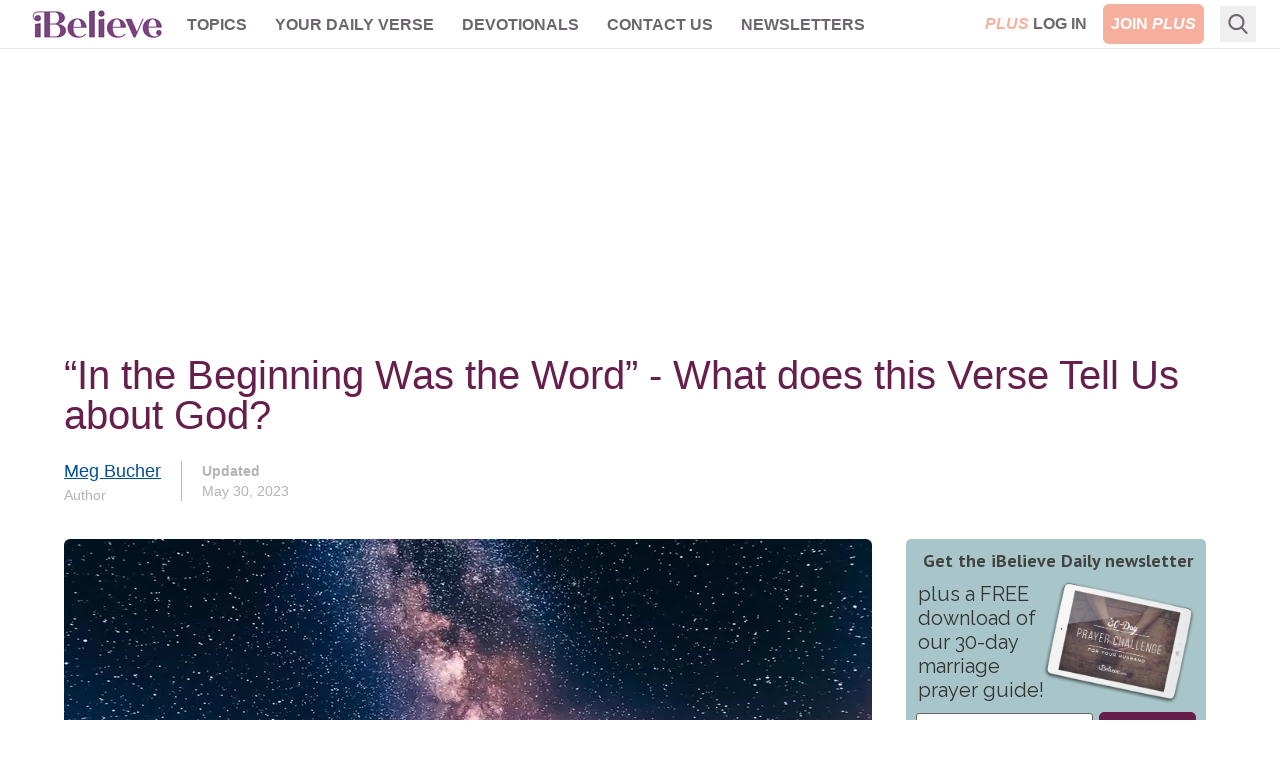

--- FILE ---
content_type: text/html; charset=utf-8
request_url: https://www.ibelieve.com/christian-living/in-the-beginning-was-the-word.html
body_size: 17309
content:
<!DOCTYPE html>
<html lang="en">
<head>
    <meta charset="utf-8"/>
    <meta name="viewport" content="width=device-width, initial-scale=1.0"/>
    <meta name="robots" content="max-image-preview:large">
    <link rel="icon" type="image/png" href="/favicon.png">

    
    
    
            <link rel="preload" as="image" type="image/webp" href="https://i.swncdn.com/media/400w/cms/IB/67465-denis-degioanni-510596-unsplash-1.1200w.tn.webp" media="(max-width: 767px)" fetchpriority="high">
        <link rel="preload" as="image" type="image/webp" href="https://i.swncdn.com/media/808w/cms/IB/67465-denis-degioanni-510596-unsplash-1.1200w.tn.webp" media="(min-width: 768px)" fetchpriority="high">




    
<!-- DNS Prefetch (lightweight and safe) -->
<link rel="dns-prefetch" href="https://www.googletagmanager.com">
<link rel="dns-prefetch" href="https://www.google-analytics.com">
<link rel="dns-prefetch" href="https://js.pelcro.com">
<link rel="dns-prefetch" href="https://media.swncdn.com">
<link rel="dns-prefetch" href="https://i.swncdn.com">
<link rel="dns-prefetch" href="https://fonts.gstatic.com">
<link rel="dns-prefetch" href="https://s2.adform.net">
<link rel="dns-prefetch" href="https://www.googletagservices.com">
<link rel="dns-prefetch" href="https://prebid.adnxs.com">
<link rel="dns-prefetch" href="https://pagead2.googlesyndication.com">
<link rel="dns-prefetch" href="https://securepubads.g.doubleclick.net">
<link rel="dns-prefetch" href="https://ad.doubleclick.net">
<link rel="dns-prefetch" href="https://c.amazon-adsystem.com">

<!-- Preconnect (establish full connection early) -->
<link rel="preconnect" href="https://www.googletagmanager.com" crossorigin>
<link rel="preconnect" href="https://www.google-analytics.com" crossorigin>
<link rel="preconnect" href="https://js.pelcro.com" crossorigin>
<link rel="preconnect" href="https://media.swncdn.com" crossorigin>
<link rel="preconnect" href="https://i.swncdn.com" crossorigin>
<link rel="preconnect" href="https://fonts.gstatic.com" crossorigin>
<link rel="preconnect" href="https://s2.adform.net" crossorigin>
<link rel="preconnect" href="https://www.googletagservices.com" crossorigin>
<link rel="preconnect" href="https://prebid.adnxs.com" crossorigin>
<link rel="preconnect" href="https://pagead2.googlesyndication.com" crossorigin>
<link rel="preconnect" href="https://securepubads.g.doubleclick.net" crossorigin>
<link rel="preconnect" href="https://ad.doubleclick.net" crossorigin>
<link rel="preconnect" href="https://c.amazon-adsystem.com" crossorigin>

<!-- Preload (Critical resources to fetch ASAP) -->
<link rel="preload" as="script" href="https://www.googletagmanager.com/gtag/js?id=G-8BHZKB8W5T" fetchpriority="low">
<link rel="preload" as="script" href="https://securepubads.g.doubleclick.net/tag/js/gpt.js" fetchpriority="low">
<link rel="preload" as="script" href="https://media.swncdn.com/js/prebid/script.js" fetchpriority="low">
<link rel="preload" as="script" href="https://media.swncdn.com/salemads/ibelieve/advscript.js" fetchpriority="low">
<link rel="preload" as="script" href="/js/main.bundle.js?v=hXW9JHKSKDBBWvYFLX_UMIqYIcvw7J6BSBJbkStdY_E" fetchpriority="low">
<link rel="preload" as="script" href="https://js.pelcro.com/sdk/main.min.js" fetchpriority="low">
<link rel="preload" as="script" href="//b-code.liadm.com/a-06ut.min.js" fetchpriority="low">
    
<style>
    [x-cloak] { display: none !important; }
    #pelcro-view-dashboard #saved-items { display: none; }
</style>

<link href="/css/main.bundle.css?v=20260119-0841AM-3" rel="preload" as="style" />
<link href="/css/main.bundle.css?v=20260119-0841AM-3" rel="stylesheet" />



    <title>&#x201C;In the Beginning Was the Word&#x201D; - John 1:1 Meaning Explained | iBelieve.com</title>
    <meta name="description" content="&#x201C;In the beginning was the Word, and the Word was with God, and the Word was God.&#x201D; (John 1:1) From the beginning, God planned to renew and restore us through His Word, Jesus. John&#x2019;s words show us that Jesus was with God in the beginning. He is God, one with God, and the life He came to live on this earth was a part of a glorious plan from the beginning."/>
        <meta name="p:domain_verify" content="1b7a9a7bffa69db7a7ceb532b6d3c591">
    <meta property="fb:admins" content="696121494" />
    <meta property="fb:app_id" content="271248429564685" />
    <meta property="fb:pages" content="387900014611608" />
    <meta property="og:site_name" content="iBelieve.com" />
    <meta property="og:title" content="&#x201C;In the Beginning Was the Word&#x201D; - John 1:1 Meaning Explained" />
    <meta property="og:description" content="&#x201C;In the beginning was the Word, and the Word was with God, and the Word was God.&#x201D; (John 1:1) From the beginning, God planned to renew and restore us through His Word, Jesus. John&#x2019;s words show us that Jesus was with God in the beginning. He is God, one with God, and the life He came to live on this earth was a part of a glorious plan from the beginning." />
        <meta property="og:url" content="https://www.ibelieve.com/christian-living/in-the-beginning-was-the-word.html" />
        <link rel="canonical" href="https://www.ibelieve.com/christian-living/in-the-beginning-was-the-word.html" />
        <link rel="alternate" type="application/rss+xml" href="https://www.ibelieve.com/christian-living/rss/" />
        <meta property="og:image" content="https://media.swncdn.com/cms/IB/67465-denis-degioanni-510596-unsplash-1.1200w.tn.jpg"/>
        <meta name="twitter:card" content="summary_large_image">
        <meta name="twitter:site" content="@iBelievecom">
        <meta name="twitter:title" content="&#x201C;In the Beginning Was the Word&#x201D; - John 1:1 Meaning Explained">
        <meta name="twitter:description" content="&#x201C;In the beginning was the Word, and the Word was with God, and the Word was God.&#x201D; (John 1:1) From the beginning, God planned to renew and restore us through His Word, Jesus. John&#x2019;s words show us that Jesus was with God in the beginning. He is God, one with God, and the life He came to live on this earth was a part of a glorious plan from the beginning.">
        <meta name="twitter:image" content="https://media.swncdn.com/cms/IB/67465-denis-degioanni-510596-unsplash-1.1200w.tn.jpg">            
            
<script type="application/ld+json">
{
  "@context": "http://schema.org",
  "@type": "Article",
  "mainEntityOfPage": {
    "type": "WebPage",
    "id": "https://www.ibelieve.com/christian-living/in-the-beginning-was-the-word.html"
  },
  "headline": "“In the Beginning Was the Word” - What does this Verse Tell Us about God? ",
  "articleSection": "Christian Living",
  "image": {
    "type": "ImageObject",
    "url": "https://media.swncdn.com/cms/IB/67465-denis-degioanni-510596-unsplash-1.1200w.tn.jpg"
  },
  "dateCreated": "2019-05-10T12:05:23.2800000",
  "datePublished": "2019-05-10T11:39:08.0000000",
  "dateModified": "2023-05-30T09:43:13.9830000",
  "author": {
    "type": "Person",
    "name": "Meg Bucher",
    "url": "https://www.ibelieve.com/author/meg-bucher/",
    "description": "Meg&nbsp;writes about everyday life within the love of Christ. She earned a Marketing/PR degree from Ashland University, and stepped out of the business world in 2008 to stay home and raise her two daughters …which led her to pursue her writing passion as a blogger, freelance writer, and author. A contributing writer for Salem Web Network since 2016, Meg is now thrilled to be a part of the editorial team at Salem Web Network. You can find her entire body of work on her Amazon Author Page.&nbsp;"
  },
  "publisher": {
    "type": "Organization",
    "name": "Salem Web Network",
    "url": "https://www.salemwebnetwork.com/",
    "logo": {
      "type": "ImageObject",
      "url": "https://salemnet.vo.llnwd.net/media/crosswalk/resource/areas/crosswalk/resources/images/logos/SWN_logo_blue_text.png",
      "width": 167,
      "height": 60
    },
    "sameAs": null
  },
  "description": "\r\n\tThe Bible is the story of God&rsquo;s plan to redeem His people. It reveals who He is and who we truly are in Him.\r\n\r\n\tThe whole of Scripture tells the story of Jesus Christ, the ultimate expression of God&rsquo;s love for us. When John refers to Jesus as &ldquo;the Word,&rdquo; he speaks of the Word that was made flesh, and came to live among us (John 1:14). This Word, manifested in the person of Jesus Christ, is the fulfillment of the covenant God made with His people, giving them and all who believe the promise of life with Him.\r\n\r\n\tGod is not a God of coincidence or chaos, and Jesus was no coincidence. John&rsquo;s words show us that Jesus was with God in the beginning. He is God, one with God, and the life He came to live on this earth was a part of a glorious plan from the beginning.",
  "articleBody": "“In the beginning was the Word, and the Word was with God, and the Word was God.”&nbsp;(John 1:1) &nbsp;The Bible is the story of God’s plan to redeem His people. It reveals who He is and who we truly are in Him.The whole of Scripture tells the story of Jesus Christ, the ultimate expression of God’s love for us. When John refers to Jesus as “the Word,” he speaks of the Word that was made flesh, and came to live among us (John 1:14). This Word, manifested in the person of Jesus Christ, is the fulfillment of the covenant God made with His people, giving them and all who believe the promise of life with Him.God is not a God of coincidence or chaos, and Jesus was no coincidence. John’s words show us that Jesus was with God in the beginning. He is God, one with God, and the life He came to live on this earth was a part of a glorious plan from the beginning.What Was The \\\"The Beginning\\\"?The Greek word John used here means “the first to do something, to begin.” This teaches us that God is the great initiator of all we know. As the Creator of the World, God was there in the beginning, making a way for us.“Then He poured water into a basin and began to wash the disciples’ feet and to wipe them with the towel that was wrapped around Him.”&nbsp;(John 13:5)Another understanding of the Greek origin of the word ‘beginning’ is “to be chief, to lead, or to rule.” Jesus flipped preconceived notions of leadership when He, the teacher, knelt to wash His followers’ feet. The daily accumulation of dust on the soles of our feet is rinsed and removed by the tender care of Christ. From the beginning, God planned to renew and restore us through His Word, Jesus. The most important cleansing, the war for our souls, required a spotless sacrifice.Jesus Christ alone lived a spotless, sinless life. To be lifted high by the Father, He bent low. John the Baptist humbly baptized the one he had been preparing the way for! Jesus led with an assertive humility, confident in who He was.From the beginning, God went before us. He aims to gather each precious sheep, shepherding us home to heaven—a path we could never pave for ourselves.What was \\\"The Word\\\"? (and how was it \\\"with God\\\"?)“For the LORD God is a sun and shield…”&nbsp;(Psalm 84:11a)God spoke the world into existence. “Let there be light” was His first command (Genesis 1:3). It separated light from darkness.“Philosophers employed logos, or ‘word,’ for the divine reason that orders the universe” (NIV Cultural Backgrounds Study Bible).Jesus is the light of the world (John 8:12), forever removed from the shadows. &nbsp; &nbsp; &nbsp;&nbsp;The Greek translation of ‘word’ is logos, meaning word, message, or report. “According to John, this logos was in the beginning, was with God, and was God himself” (Mounce’s Complete Expository Dictionary).The Spirit of God hovered over the waters (Genesis 1:2), and “the Word was with God”(John 1:1). The triune God, from the very beginning, was present at Creation. The NIV Study Bible Notes say this of Genesis 1:1-6: “God’s ‘separating’ and ‘gathering’ on days 1-3 gave form, and his ‘making’ and ‘filling’ on days 4-6 removed the emptiness.”He who made us fills us, removing our emptiness through salvation in Christ. Every note of creation reflects God’s love for us.Jesus, the ultimate expression of that love, is evident from the very beginning. Matthew Henry’s Commentary states that “The plainest reason why the Son of God is called the Word, seems to be, that as our words explain our minds to others, so was the Son of God sent in order to reveal his Father’s mind to the world.”“Light is necessary for making God’s creative works visible and life possible.”(NIV Study Bible Notes, Genesis 1:3)“Light has come into the world.”&nbsp;(John 3:19)Jesus, the Word, illuminates the Truth of Scripture, by which we learn the character of God. Jesus, Himself, said, “I am the light of the world. Whoever follows me will never walk in darkness, but will have the light of life”&nbsp;(John 8:12). The Holy Spirit, available to us through Jesus’ death on the cross, allows a brightened perspective, enlightened by the Word of God—Jesus.“For God, who said, ‘Let light shine out of the darkness,’ has shone in our hearts to give the light of knowledge of the glory of God in the face of Jesus Christ.”&nbsp;(2 Corinthians 4:6) Through us, the light of life shines to others! We stand out, shine bright, and illuminate. Each life is purposed for work in the furthering of the gospel. The gifts written on our hearts by the Word bring God’s love and light to the world. All we are and all we do is to honor Him.\\\"The Word was God\\\"“He is before all things, and in Him all things hold together.”&nbsp;(Colossians 1:17)God is omnipotent and sovereign, two characteristics addressed in the cross-reference in John 1:1. The Word, Logos, Jesus Christ, is before all things and holds all things together. The Son of God is the fulfillment of God’s covenant with His people:“For this is the covenant that I will make with the house of Israel after those days, declares the Lord: I will put my law within them, and I will write it on their hearts. And I will be their God, and they shall be by people. And no longer shall each one teach his neighbor and his brother, saying ‘Know the Lord,’ for they shall all know me, from the least of them to the greatest, declares the LORD. For I will forgive their iniquity, and I will remember their sin no more.”&nbsp;(Jeremiah 31:33-34)The law within us, written on our hearts, is the Word of God—Jesus Christ. By Him, through the Holy Spirit who dwells in us from salvation, we interpret God’s law. Through our Christ-centered lives, the Great Commission to spread the gospel truth (Matthew 28:16-20) illuminates the world. The Word is before all things, holding all things together.John 1:1 powerfully inaugurates John’s eyewitness and Holy Spirit-inspired account of Christ’s life. “In the beginning”&nbsp;is “a deliberate echo of Genesis 1:1 to link God’s action on behalf of the world through Jesus Christ with his first work, the creation of the world” (NIV Study Bible Notes).John’s testimony is especially tender, because of his friendship with Christ. He was the only one left at the foot of the cross with Mary and Christ’s best friend on this earth. John’s kinship with the one, triune God seeped into his bones and leapt out of his heart. Though omnipotent and sovereign, our God is a personal God.In the words of John Piper, “Christ was not made. That is what it means to be God. And the Word was God.”“Megs” writes about everyday life within the love of Christ. She stepped out of her comfort zone, and her Marketing career, to obey God’s call to stay home and be “Mom” in 2011. From that step of obedience her blog,&nbsp;Sunny&amp;80, was born, a way to retain the funny everyday moments of motherhood. Meg is also a freelance writer and author of Friends with Everyone.&nbsp;She loves teaching God’s Word and leading her Monday morning Bible study, being a mom, distance running, and photography. Meg resides in Northern Ohio with her husband, two daughters, and Golden-Doodle—all avid Cleveland Browns fans.&nbsp;This article is part of our larger resource library of popular Bible verse phrases and quotes.&nbsp;We want to provide easy to read articles that answer your questions about the meaning, origin and history of specific verses within Scripture context. It is our hope that these will help you better understand the meaning and purpose of God's Word in relation to your life today.\\\"Be Still and Know that I Am God\\\"\\\"Pray Without Ceasing\\\"&nbsp;\\\"Fearfully and Wonderfully Made\\\"\\\"Faith Without Works is Dead\\\"\\\"Trust in the Lord with All Your Heart\\\"\\\"All Things Work Together for Good\\\"\\\"Be Strong and Courageous\\\"&nbsp;Photo Credit: Unsplash/Denis Degioanni"
}
</script>


            <meta property="article:tag" content="premium">   


<script>
    window.swn_pgi = { af: false, sl: 'none' }
</script>

    
    


</head>
<body class="font-helveticaNeue relative">
<div id="fb-root"></div>

<header class="sticky top-0 z-[99999]">
    
<style>
    #alert-container:empty {
        display: none;
    }
</style>
<script async src="https://media.swncdn.com/alerts/dist/main.js?v=1" id="alertbar-script"></script>
<div id="alert-container" class="justify-center content-center text-center text-white text-base md:text-xl py-2 px-2 md:px-0" rel="noopener"></div>
<script>
    const script = document.getElementById('alertbar-script');
    script.addEventListener('load', function() {
        if (window.AlertBar && typeof window.AlertBar.display === 'function') {
            window.AlertBar.display(false, "#alert-container");
          
            // setTimeout(() => {
            //     var sidebar = document.getElementById('sidebar');
            //     var alertContainer = document.getElementById('alert-container');
            //     if(sidebar && alertContainer.children.length > 0){
            //         sidebar.classList.add('sidebar-lg');
            //         sidebar.classList.remove('sidebar');
            //     }
            // }, 2000);    
        }
    });
</script>

    
<nav class="bg-white w-full border-b border-ibgray" x-data="{ showMobile: false }" x-cloak>
  <div class="mx-auto px-2 sm:px-6">
    <div class="relative flex items-center justify-between h-12 font-helveticaNeue">
      <div class="absolute inset-y-0 left-0 flex items-center lg:hidden">
        <!-- Mobile menu button-->
        <button type="button" class="inline-flex items-center justify-center p-2 rounded-md text-ibgray-800 hover:text-white hover:bg-ibrose-900 focus:outline-none focus:ring-2 focus:ring-inset focus:ring-white" aria-controls="mobile-menu" aria-expanded="false"
            @click="showMobile = !showMobile" @keydown.escape="showMobile = false" @click.away="showMobile = false">
          <span class="sr-only">Open main menu</span>          
          <svg class="block h-6 w-6" xmlns="https://www.w3.org/2000/svg" fill="none" viewBox="0 0 24 24" stroke="currentColor" aria-hidden="true">
            <path stroke-linecap="round" stroke-linejoin="round" stroke-width="2" d="M4 6h16M4 12h16M4 18h16" />
          </svg>          
          <svg class="hidden h-6 w-6" xmlns="https://www.w3.org/2000/svg" fill="none" viewBox="0 0 24 24" stroke="currentColor" aria-hidden="true">
            <path stroke-linecap="round" stroke-linejoin="round" stroke-width="2" d="M6 18L18 6M6 6l12 12" />
          </svg>
        </button>
      </div>
      <div class="flex-1 flex items-center justify-center lg:items-stretch lg:justify-start">
          <!-- Logo -->
        <div class="flex-shrink-0 flex items-center">
          <a class="no-underline hover:no-underline" href="https://www.ibelieve.com/" title="iBelieve.com">
              <picture><source srcset="https://i.swncdn.com/media/147w/ibelieve/logos/logo.webp" type="image/webp"><img src="https://i.swncdn.com/media/147w/ibelieve/logos/logo.png" width="147" height="48" onerror="this.onerror = null;this.parentNode.children[0].srcset = this.parentNode.children[1].srcset = this.src;" class="block h-auto w-[147px]" alt="iBelieve.com"></picture>              
          </a>          
        </div>        

        <!-- Main menu -->
        <div class="hidden lg:block sm:ml-6 lg:ml-2">
          <div class="flex space-x-3 flex-wrap justify-center content-center h-12">

                        <div class="relative" x-data="{ isOpen: false }">
                            
                            <a href="#" class="text-ibgray-800 hover:bg-ibrose-900 hover:text-white p-2 rounded-md text-xs lg:text-base uppercase font-bold"                                 
                                @click.prevent="isOpen = !isOpen" @keydown.escape="isOpen = false" @click.away="isOpen = false">Topics</a>
                            
                            <div x-show="isOpen"
                                class="hidden origin-top-left absolute left-0 mt-2 w-48 rounded-md shadow-lg py-1 bg-white ring-1 ring-black ring-opacity-5 focus:outline-none z-50"
                                :class="{ 'sm:block': isOpen }"> 
                                        <a href="/christian-living/" class="block px-4 py-2 text-lg text-gray-700 hover:bg-ibrose-900 hover:text-white" @click="isOpen = false">Christian Living</a>
                                        <a href="/video/" class="block px-4 py-2 text-lg text-gray-700 hover:bg-ibrose-900 hover:text-white" @click="isOpen = false">Video</a>
                                        <a href="/featured-plus-pdfs/" class="block px-4 py-2 text-lg text-gray-700 hover:bg-ibrose-900 hover:text-white" @click="isOpen = false">Printables</a>
                                        <a href="https://www.ibelieve.com/church-theology/" class="block px-4 py-2 text-lg text-gray-700 hover:bg-ibrose-900 hover:text-white" @click="isOpen = false">Church &amp; Theology</a>
                                        <a href="/relationships/" class="block px-4 py-2 text-lg text-gray-700 hover:bg-ibrose-900 hover:text-white" @click="isOpen = false">Relationships</a>
                                        <a href="/motherhood/" class="block px-4 py-2 text-lg text-gray-700 hover:bg-ibrose-900 hover:text-white" @click="isOpen = false">Motherhood</a>
                                        <a href="/career-calling/" class="block px-4 py-2 text-lg text-gray-700 hover:bg-ibrose-900 hover:text-white" @click="isOpen = false">Career &amp; Calling</a>
                                        <a href="/health-beauty/" class="block px-4 py-2 text-lg text-gray-700 hover:bg-ibrose-900 hover:text-white" @click="isOpen = false">Health &amp; Beauty</a>
                                        <a href="/food-home/" class="block px-4 py-2 text-lg text-gray-700 hover:bg-ibrose-900 hover:text-white" @click="isOpen = false">Food &amp; Home</a>
                                        <a href="/holidays/" class="block px-4 py-2 text-lg text-gray-700 hover:bg-ibrose-900 hover:text-white" @click="isOpen = false">Holidays</a>
                                        <a href="/slideshows/" class="block px-4 py-2 text-lg text-gray-700 hover:bg-ibrose-900 hover:text-white" @click="isOpen = false">Slideshows</a>
                            </div>                            
                        </div>
                        <div class="relative">
                            <a href="/your-daily-verse/" class="text-ibgray-800 hover:bg-ibrose-900 hover:text-white p-2 rounded-md text-xs lg:text-base uppercase font-bold">Your Daily Verse</a>
                        </div>
                        <div class="relative">
                            <a href="/devotionals/" class="text-ibgray-800 hover:bg-ibrose-900 hover:text-white p-2 rounded-md text-xs lg:text-base uppercase font-bold">Devotionals</a>
                        </div>
                        <div class="relative" x-data="{ isOpen: false }">
                            
                            <a href="#" class="text-ibgray-800 hover:bg-ibrose-900 hover:text-white p-2 rounded-md text-xs lg:text-base uppercase font-bold"                                 
                                @click.prevent="isOpen = !isOpen" @keydown.escape="isOpen = false" @click.away="isOpen = false">Contact Us</a>
                            
                            <div x-show="isOpen"
                                class="hidden origin-top-left absolute left-0 mt-2 w-48 rounded-md shadow-lg py-1 bg-white ring-1 ring-black ring-opacity-5 focus:outline-none z-50"
                                :class="{ 'sm:block': isOpen }"> 
                                        <a href="/about-ibelieve.html" class="block px-4 py-2 text-lg text-gray-700 hover:bg-ibrose-900 hover:text-white" @click="isOpen = false">About Us</a>
                                        <a href="/write-for-us.html" class="block px-4 py-2 text-lg text-gray-700 hover:bg-ibrose-900 hover:text-white" @click="isOpen = false">Write for Us</a>
                                        <a href="/contact-us.html" class="block px-4 py-2 text-lg text-gray-700 hover:bg-ibrose-900 hover:text-white" @click="isOpen = false">Help</a>
                            </div>                            
                        </div>
                        <div class="relative">
                            <a href="/newsletters/" class="text-ibgray-800 hover:bg-ibrose-900 hover:text-white p-2 rounded-md text-xs lg:text-base uppercase font-bold">Newsletters</a>
                        </div>
                
          </div>
        </div>
      </div>      

      <!-- Mobile Plus -->
      <div class="md:hidden">
        <a class="btn-plus bg-ibrose-900 text-white px-3 py-2 rounded-md text-[16px] uppercase italic font-black font-futuraPT" title="Plus" href="https://www.ibelieve.com/subscribe/?utm_source=nav&amp;utm_medium=pluslink&amp;utm_campaign=joinplus" data-google-interstitial="false">Plus</a>
      </div>
      
      <!-- Membership -->
      <div class="hidden md:block absolute inset-y-0 right-0 flex items-center pr-2 sm:static sm:inset-auto sm:ml-6 sm:pr-0">          

                <div class="flex space-x-2">
                    <a class="plus-login hidden text-base lg:block p-2 text-center" href="https://www.ibelieve.com/login/" data-google-interstitial="false"> 
                        <span class="italic text-ibrose-900 font-black font-futuraPT">PLUS</span>
                        <span class="font-bold text-ibgray-800 uppercase">Log In</span>
                    </a>
                    <a class="plus-join rounded-md bg-ibrose-900 text-white text-base p-2 text-center" href="https://www.ibelieve.com/subscribe/?utm_source=nav&amp;utm_medium=pluslink&amp;utm_campaign=joinplus" data-google-interstitial="false">
                        <span class="font-bold hidden lg:inline-block">JOIN</span>
                        <span class="italic font-black font-futuraPT">PLUS</span>
                    </a>                    
                </div>
        
      </div>
      <!--Search -->
        <div class="flex relative ml-2" x-data="{ isOpen: false }" x-cloak>
            <div class="hidden lg:block flex relative ml-2" x-data="{ searchQuery: '', isOpen: false }" x-cloak>
    <!-- Search icon -->
    <button type="button" class="p-2" aria-label="Search" @click="isOpen = !isOpen" @keydown.escape="isOpen = false">
        <svg class="text-ibgray-800 h-5 w-5 fill-current" xmlns="https://www.w3.org/2000/svg"
                xmlns:xlink="https://www.w3.org/1999/xlink" x="0px" y="0px" viewBox="0 0 56.966 56.966">
            <path d="M55.146,51.887L41.588,37.786c3.486-4.144,5.396-9.358,5.396-14.786c0-12.682-10.318-23-23-23s-23,10.318-23,23  s10.318,23,23,23c4.761,0,9.298-1.436,13.177-4.162l13.661,14.208c0.571,0.593,1.339,0.92,2.162,0.92  c0.779,0,1.518-0.297,2.079-0.837C56.255,54.982,56.293,53.08,55.146,51.887z M23.984,6c9.374,0,17,7.626,17,17s-7.626,17-17,17  s-17-7.626-17-17S14.61,6,23.984,6z"/>
        </svg>
    </button>

    <form x-show="isOpen" action="https://www.ibelieve.com/search/" method="get" id="desktop-search-form" class="hidden origin-top-right absolute right-10 -top-1.5" :class="{ 'md:block': isOpen }">  
        <!-- Desktop search box -->
        <div class="items-center md:block w-80 rounded-md shadow-lg bg-white ring-1 ring-black ring-opacity-5 focus:outline-none">
            <div class="flex items-center flex-1 px-2 space-x-2">
                <!-- Search icon -->
                <button type="submit" class="mx-1" aria-label="Search">
                    <svg class="text-ibgray-200 h-5 w-5 fill-current" xmlns="https://www.w3.org/2000/svg"
                         xmlns:xlink="https://www.w3.org/1999/xlink" x="0px" y="0px" viewBox="0 0 56.966 56.966">
                        <path d="M55.146,51.887L41.588,37.786c3.486-4.144,5.396-9.358,5.396-14.786c0-12.682-10.318-23-23-23s-23,10.318-23,23  s10.318,23,23,23c4.761,0,9.298-1.436,13.177-4.162l13.661,14.208c0.571,0.593,1.339,0.92,2.162,0.92  c0.779,0,1.518-0.297,2.079-0.837C56.255,54.982,56.293,53.08,55.146,51.887z M23.984,6c9.374,0,17,7.626,17,17s-7.626,17-17,17  s-17-7.626-17-17S14.61,6,23.984,6z"/>
                    </svg>
                </button>
                <input type="text" name="q" placeholder="Search..." x-model="searchQuery"
                    class="w-11/12 py-3 bg-transparent placeholder-gray-900 text-ibgray-200 text-base rounded-md focus:outline-none" />
            </div>
        </div>
    </form>
</div>
        </div>
    </div>
  </div>

  <!-- Mobile menu, show/hide based on menu state. -->
  <div x-show="showMobile" class="lg:hidden" id="mobile-menu">
    <div class="px-2 pt-2 pb-3 space-y-1">     
            <div class="flex space-x-2 justify-center content-center">
                <a class="plus-login w-1/3 md:w-1/4 text-sm p-2 text-center" href="https://www.ibelieve.com/login/" data-google-interstitial="false">
                    <span class="italic text-ibrose-900 font-black text-[15px] font-futuraPT">PLUS</span>
                    <span class="font-bold text-ibgray-800 uppercase">Log In</span>
                </a>
                <a class="plus-join w-1/3 md:w-1/4 rounded-md bg-ibrose-900 text-white text-sm p-2 text-center" href="https://www.ibelieve.com/subscribe/?campaign_key=nav_joinplus" data-google-interstitial="false">
                    <span class="font-bold">JOIN</span>
                    <span class="italic font-black text-[15px] font-futuraPT">PLUS</span>
                </a>                    
            </div>

        <div class="grid grid-cols-2">

                        <a href="/christian-living/" class="col-span-1 text-ibgray-800 hover:bg-ibrose-900 hover:text-white block p-2 rounded-md text-base font-medium">Christian Living</a>
                        <a href="/video/" class="col-span-1 text-ibgray-800 hover:bg-ibrose-900 hover:text-white block p-2 rounded-md text-base font-medium">Video</a>
                        <a href="/featured-plus-pdfs/" class="col-span-1 text-ibgray-800 hover:bg-ibrose-900 hover:text-white block p-2 rounded-md text-base font-medium">Printables</a>
                        <a href="https://www.ibelieve.com/church-theology/" class="col-span-1 text-ibgray-800 hover:bg-ibrose-900 hover:text-white block p-2 rounded-md text-base font-medium">Church &amp; Theology</a>
                        <a href="/relationships/" class="col-span-1 text-ibgray-800 hover:bg-ibrose-900 hover:text-white block p-2 rounded-md text-base font-medium">Relationships</a>
                        <a href="/motherhood/" class="col-span-1 text-ibgray-800 hover:bg-ibrose-900 hover:text-white block p-2 rounded-md text-base font-medium">Motherhood</a>
                        <a href="/career-calling/" class="col-span-1 text-ibgray-800 hover:bg-ibrose-900 hover:text-white block p-2 rounded-md text-base font-medium">Career &amp; Calling</a>
                        <a href="/health-beauty/" class="col-span-1 text-ibgray-800 hover:bg-ibrose-900 hover:text-white block p-2 rounded-md text-base font-medium">Health &amp; Beauty</a>
                        <a href="/food-home/" class="col-span-1 text-ibgray-800 hover:bg-ibrose-900 hover:text-white block p-2 rounded-md text-base font-medium">Food &amp; Home</a>
                        <a href="/holidays/" class="col-span-1 text-ibgray-800 hover:bg-ibrose-900 hover:text-white block p-2 rounded-md text-base font-medium">Holidays</a>
                        <a href="/slideshows/" class="col-span-1 text-ibgray-800 hover:bg-ibrose-900 hover:text-white block p-2 rounded-md text-base font-medium">Slideshows</a>
                    <a href="/your-daily-verse/" class="col-span-1 text-ibgray-800 hover:bg-ibrose-900 hover:text-white block p-2 rounded-md text-base font-medium">Your Daily Verse</a>
                    <a href="/devotionals/" class="col-span-1 text-ibgray-800 hover:bg-ibrose-900 hover:text-white block p-2 rounded-md text-base font-medium">Devotionals</a>
                        <a href="/about-ibelieve.html" class="col-span-1 text-ibgray-800 hover:bg-ibrose-900 hover:text-white block p-2 rounded-md text-base font-medium">About Us</a>
                        <a href="/write-for-us.html" class="col-span-1 text-ibgray-800 hover:bg-ibrose-900 hover:text-white block p-2 rounded-md text-base font-medium">Write for Us</a>
                        <a href="/contact-us.html" class="col-span-1 text-ibgray-800 hover:bg-ibrose-900 hover:text-white block p-2 rounded-md text-base font-medium">Help</a>
                    <a href="/newsletters/" class="col-span-1 text-ibgray-800 hover:bg-ibrose-900 hover:text-white block p-2 rounded-md text-base font-medium">Newsletters</a>
        
        </div>

    </div>
</div>
</nav> 
</header>
    

    <div class="container p-5 lg:px-0 md:py-7 pb-10 mx-auto max-w-6xl">
            <div class="flex flex-wrap justify-center content-center a-none a-d-250"><div id="desktop_header_varxvar-1"></div></div>        
            <div class="flex flex-wrap justify-center content-center a-none a-t-90"><div id="tablet_header_728x90-1"></div></div>        
                
        <div class="md:mt-7 bg-white">

                <div class="w-full mb-1 lg:mb-7">        
                    
	

    <h1 class="text-ibpurple text-3xl lg:text-[40px] leading-9 lg:leading-10 mb-4 ">“In the Beginning Was the Word” - What does this Verse Tell Us about God? </h1>
	

	
<div class="flex flex-row my-5 lg:my-0">
	<div class="">
		
	<div class="flex min-h-[60px]">		
			<div class="my-auto">
				<h2 class="text-ibgray-800 text-base lg:text-lg">
					<a class="underline" href="https://www.ibelieve.com/author/meg-bucher/" title="Meg Bucher">Meg Bucher</a>
				</h2>
				<span class="block text-ibgray-200 text-sm">Author</span>
			</div>
	</div>

	</div>
	<div class="ml-5 pl-5 text-sm text-ibgray-200 my-auto border-l border-ibgray-200">
		<span class="block font-bold">Updated</span>
		May 30, 2023
	</div>
</div>	

                </div>
            
            <div class="md:flex">
                <div class="w-full md:flex-1 md:pr-6 md:w-[calc(100%-320px)]">
                    



<article>	
	
	<div class="relative rounded-md overflow-hidden my-5 lg:mt-0 lg:mb-6">
        <picture><source srcset="https://i.swncdn.com/media/400w/cms/IB/67465-denis-degioanni-510596-unsplash-1.1200w.tn.webp" type="image/webp" media="(max-width: 767px)"><source srcset="https://i.swncdn.com/media/400w/cms/IB/67465-denis-degioanni-510596-unsplash-1.1200w.tn.jpg" type="image/jpeg" media="(max-width: 767px)"><source srcset="https://i.swncdn.com/media/808w/cms/IB/67465-denis-degioanni-510596-unsplash-1.1200w.tn.webp" type="image/webp"><img src="https://i.swncdn.com/media/808w/cms/IB/67465-denis-degioanni-510596-unsplash-1.1200w.tn.jpg" width="808" height="452" onerror="this.onerror = null;this.parentNode.children[0].srcset = this.parentNode.children[1].srcset = this.src;" class="w-full h-auto" alt="“In the Beginning Was the Word” - What does this Verse Tell Us about God? " fetchpriority="high"></picture>	  
	</div>
	

	<div class="flex">
		

		<div class="body text-ibgray-800 text-xl max-w-full">
			<h2 style="text-align: center;"><em>“In the beginning was the Word, and the Word was with God, and the Word was God.”&nbsp;</em>(<a href="https://www.biblestudytools.com/nas/john/1-1.html">John 1:1</a>) &nbsp;</h2><p>The Bible is the story of God’s plan to redeem His people. It reveals who He is and who we truly are in Him.</p><p>The whole of Scripture tells the story of Jesus Christ, the ultimate expression of God’s love for us. When John refers to Jesus as “the Word,” he speaks of the Word that was made flesh, and came to live among us (<a href="https://www.biblestudytools.com/john/1-14.html">John 1:14</a>). This Word, manifested in the person of Jesus Christ, is the fulfillment of the covenant God made with His people, giving them and all who believe the promise of life with Him.</p><div class="swn-mop-premium-promo my-5"></div><p>God is not a God of coincidence or chaos, and Jesus was no coincidence. John’s words show us that Jesus was with God in the beginning. He is God, one with God, and the life He came to live on this earth was a part of a glorious plan from the beginning.</p><div class="text-center inline-article w-[300px] min-h-[250px] mb-4 mx-auto"><div class="flex flex-wrap justify-center content-center a-none a-d-250"><div class="300x250_dynamic"></div></div><div class="flex flex-wrap justify-center content-center a-none a-t-250"><div class="tablet_300x250_dynamic"></div></div><div class="flex flex-wrap justify-center content-center a-none a-m-250"><div class="mobile_300x250_dynamic"></div></div></div><p><picture><source type="image/webp" media="(max-width: 768px)" srcset="https://i.swncdn.com/media/400w/cms/IB/Your-Daily-Verse/67463-nick-chung-1577679-unsplash-1.webp"><source type="image/webp" srcset="https://i.swncdn.com/media/650w/cms/IB/Your-Daily-Verse/67463-nick-chung-1577679-unsplash-1.webp"><source type="image/jpeg" media="(max-width: 768px)" srcset="https://i.swncdn.com/media/400w/cms/IB/Your-Daily-Verse/67463-nick-chung-1577679-unsplash-1.jpg"><img alt="" src="https://media.swncdn.com/cms/IB/Your-Daily-Verse/67463-nick-chung-1577679-unsplash-1.jpg" style="width: 100%; height: 100%;" class="fr-fic fr-dii" loading="lazy"></picture></p><h2>What Was The "The Beginning"?</h2><p>The Greek word John used here means <a href="https://www.biblestudytools.com/lexicons/greek/nas/archomai.html">“the first to do something, to begin</a>.” This teaches us that God is the great initiator of all we know. As the Creator of the World, God was there <em>in</em> <em>the beginning</em>, making a way for us.</p><p><em>“Then He poured water into a basin and began to wash the disciples’ feet and to wipe them with the towel that was wrapped around Him.”&nbsp;</em>(<a href="https://www.biblestudytools.com/esv/john/13-5.html">John 13:5</a>)</p><p>Another understanding of the Greek origin of the word ‘<a href="https://www.biblestudytools.com/lexicons/greek/nas/archo.html">beginning</a>’ is “to be chief, to lead, or to rule.” Jesus flipped preconceived notions of leadership when He, the teacher, knelt to wash His followers’ feet. The daily accumulation of dust on the soles of our feet is rinsed and removed by the tender care of Christ. From <em>the beginning,</em> God planned to renew and restore us through His Word, Jesus. The most important cleansing, the war for our souls, required a spotless sacrifice.</p><p>Jesus Christ alone lived a spotless, sinless life. To be lifted high by the Father, He bent low. John the Baptist humbly baptized the one he had been preparing the way for! Jesus led with an assertive humility, confident in who He was.</p><p>From <em>the beginning,</em> God went before us. He aims to gather each precious sheep, shepherding us home to heaven—a path we could never pave for ourselves.</p><h2>What was "The Word"? (and how was it "with God"?)</h2><p><em>“For the LORD God is a sun and shield…”&nbsp;</em>(<a href="https://www.biblestudytools.com/esv/psalms/passage/?q=psalm+84:9-11">Psalm 84:11</a>a)</p><p>God spoke the world into existence. <em><a href="https://www.biblestudytools.com/esv/genesis/1-3.html">“Let there be light</a>”</em> was His first command (<a href="https://www.biblestudytools.com/esv/genesis/1-3.html">Genesis 1:3</a>). It separated light from darkness.</p><p>“Philosophers employed <a href="https://www.christianity.com/wiki/christian-terms/logos-in-the-bible-definition-and-significance.html">logos</a>, or ‘word,’ for the divine reason that orders the universe” (<em><a href="https://www.amazon.com/NIV-Cultural-Backgrounds-Study-Bible/dp/0310431581">NIV Cultural Backgrounds Study Bible</a></em>).Jesus is the <a href="https://www.biblestudytools.com/esv/john/8-12.html">light</a> of the world (<a href="https://www.biblestudytools.com/esv/john/8-12.html">John 8:12</a>), forever removed from the shadows. &nbsp; &nbsp; &nbsp;&nbsp;</p><p>The Greek translation of ‘word’ is <em><a href="https://www.christianity.com/wiki/christian-terms/logos-in-the-bible-definition-and-significance.html">logos</a></em>, meaning word, message, or report. “According to John, this <a href="https://www.christianity.com/wiki/christian-terms/logos-in-the-bible-definition-and-significance.html">logos</a> was in the beginning, was with God, and was God himself” <em>(<a href="https://www.amazon.com/Mounces-Complete-Expository-Dictionary-Testament/dp/0310248787">Mounce’s Complete Expository Dictionary</a>).</em></p><div id="pelcro-embedded-paywall" class="my-5"><span></span><p>The <a href="https://www.biblestudytools.com/esv/genesis/1-2.html">Spirit of God</a> hovered over the waters (<a href="https://www.biblestudytools.com/esv/genesis/1-2.html">Genesis 1:2</a>), and <em>“the <a href="https://www.biblestudytools.com/esv/john/1-1.html">Word</a> was with God”</em>(<a href="https://www.biblestudytools.com/john/1-1.html">John 1:1</a>). The triune God, from the very beginning, was present at Creation. The NIV Study Bible Notes say this of <a href="https://www.biblestudytools.com/esv/genesis/passage/?q=genesis+1:1-6">Genesis 1:1-6</a>: “God’s ‘separating’ and ‘gathering’ on days 1-3 gave form, and his ‘making’ and ‘filling’ on days 4-6 removed the emptiness.”</p><p>He who made us fills us, removing our emptiness through salvation in Christ. Every note of creation reflects God’s love for us.</p><p>Jesus, the ultimate expression of that love, is evident from the very beginning. Matthew Henry’s Commentary <a href="https://www.biblestudytools.com/commentaries/matthew-henry-concise/john/1.html">states</a> that “The plainest reason why the Son of God is called the Word, seems to be, that as our words explain our minds to others, so was the Son of God sent in order to reveal his Father’s mind to the world.”</p><div class="text-center inline-article w-[300px] min-h-[250px] mb-4 mx-auto"><div class="flex flex-wrap justify-center content-center a-none a-d-250"><div class="300x250_dynamic"></div></div><div class="flex flex-wrap justify-center content-center a-none a-t-250"><div class="tablet_300x250_dynamic"></div></div><div class="flex flex-wrap justify-center content-center a-none a-m-250"><div class="mobile_300x250_dynamic"></div></div></div><p>“Light is necessary for making God’s creative works visible and life possible.”(NIV Study Bible Notes, <a href="https://www.biblestudytools.com/genesis/1-3.html">Genesis 1:3</a>)</p><p><em>“Light has come into the world.”&nbsp;</em>(<a href="https://www.biblestudytools.com/esv/john/3-19.html">John 3:19</a>)</p><p>Jesus, the Word, illuminates the Truth of Scripture, by which we learn the character of God. Jesus, Himself, said, <em>“I am the light of the world. Whoever follows me will never walk in darkness, but will have the light of life”&nbsp;</em>(<a href="https://www.biblestudytools.com/esv/john/3-19.html">John 8:12</a>). The Holy Spirit, available to us through Jesus’ death on the cross, allows a brightened perspective, enlightened by the Word of God—Jesus.</p><p><em>“For God, who said, ‘Let light shine out of the darkness,’ has shone in our hearts to give the light of knowledge of the glory of God in the face of Jesus Christ.”&nbsp;</em>(<a href="https://www.biblestudytools.com/2-corinthians/4-6.html">2 Corinthians 4:6</a>) Through us, the light of life shines to others! We stand out, shine bright, and illuminate. Each life is purposed for work in the furthering of the gospel. The gifts written on our hearts by the Word bring God’s love and light to the world. All we are and all we do is to honor Him.</p><h2>"The Word was God"</h2><p><em>“He is before all things, and in Him all things hold together.”&nbsp;</em>(<a href="https://www.biblestudytools.com/esv/colossians/1-17.html">Colossians 1:17</a>)</p><p>God is omnipotent and sovereign, two characteristics addressed in the cross-reference in <a href="https://www.biblestudytools.com/john/1-1.html">John 1:1</a>. The Word, Logos, Jesus Christ, is before all things and holds all things together. The Son of God is the fulfillment of God’s covenant with His people:</p><p><em>“For this is the covenant that I will make with the house of Israel after those days, declares the Lord: I will put my law within them, and I will write it on their hearts. And I will be their God, and they shall be by people. And no longer shall each one teach his neighbor and his brother, saying ‘Know the Lord,’ for they shall all know me, from the least of them to the greatest, declares the LORD. For I will forgive their iniquity, and I will remember their sin no more.”&nbsp;</em>(<a href="https://www.biblestudytools.com/esv/jeremiah/passage/?q=jeremiah+31:33-34">Jeremiah 31:33-34</a>)</p><p>The law within us, written on our hearts, is the Word of God—Jesus Christ. By Him, through the Holy Spirit who dwells in us from salvation, we interpret God’s law. Through our Christ-centered lives, the <a href="https://www.biblestudytools.com/esv/matthew/passage/?q=matthew+28:16-20">Great Commission</a> to spread the gospel truth (<a href="https://www.biblestudytools.com/esv/matthew/passage/?q=matthew+28:16-20">Matthew 28:16-20</a>) illuminates the world. The Word is before all things, holding all things together.</p><p><a href="https://www.biblestudytools.com/john/1-1.html">John 1:1</a> powerfully inaugurates John’s eyewitness and Holy Spirit-inspired account of Christ’s life. “<em>In the beginning”&nbsp;</em>is “a deliberate echo of <a href="https://www.biblestudytools.com/genesis/1-1.html">Genesis 1:1</a> to link God’s action on behalf of the world through Jesus Christ with his first work, the creation of the world” (NIV Study Bible Notes).John’s testimony is especially tender, because of his friendship with Christ. He was the only one left at the foot of the cross with Mary and Christ’s best friend on this earth. John’s kinship with the one, triune God seeped into his bones and leapt out of his heart. Though omnipotent and sovereign, our God is a personal God.</p><div class="text-center inline-article w-[300px] min-h-[250px] mb-4 mx-auto"><div class="flex flex-wrap justify-center content-center a-none a-d-250"><div class="300x250_dynamic"></div></div><div class="flex flex-wrap justify-center content-center a-none a-t-250"><div class="tablet_300x250_dynamic"></div></div><div class="flex flex-wrap justify-center content-center a-none a-m-250"><div class="mobile_300x250_dynamic"></div></div></div><p>In the words of <a href="https://www.desiringgod.org/messages/in-the-beginning-was-the-word">John Piper</a>, “Christ was not made. That is what it means to be God. And the Word was God.”</p><p><em><strong>“Megs”</strong> writes about everyday life within the love of Christ. She stepped out of her comfort zone, and her Marketing career, to obey God’s call to stay home and be “Mom” in 2011. From that step of obedience her blog,&nbsp;</em><a href="https://sunnyand80.org/"><em>Sunny&amp;80</em></a><em>, was born, a way to retain the funny everyday moments of motherhood. Meg is also a freelance writer and author of <a href="https://www.amazon.com/Friends-Everyone-Friendship-Within-Christ/dp/1729123627">Friends with Everyone.&nbsp;</a>She loves teaching God’s Word and leading her Monday morning Bible study, being a mom, distance running, and photography. Meg resides in Northern Ohio with her husband, two daughters, and Golden-Doodle—all avid Cleveland Browns fans.&nbsp;</em></p><hr><p><em><strong>This article is part of our larger resource library of popular Bible verse phrases and quotes.&nbsp;</strong>We want to provide easy to read articles that answer your questions about the meaning, origin and history of specific verses within Scripture context. It is our hope that these will help you better understand the meaning and purpose of God's Word in relation to your life today.</em></p><p><a href="https://www.crosswalk.com/faith/bible-study/what-is-the-meaning-of-the-verse-be-still-and-know-that-i-am-god.html">"Be Still and Know that I Am God"</a><br><a href="https://www.crosswalk.com/faith/prayer/how-to-pray-without-ceasing.html">"Pray Without Ceasing"&nbsp;</a><br><a href="https://www.crosswalk.com/faith/spiritual-life/what-does-it-mean-to-be-fearfully-and-wonderfully-made.html">"Fearfully and Wonderfully Made"</a><br><a href="https://www.ibelieve.com/faith/what-does-it-mean-that-faith-without-works-is-dead.html">"Faith Without Works is Dead"</a><br><a href="https://www.biblestudytools.com/bible-study/topical-studies/7-daily-steps-to-trust-in-the-lord-with-all-your-heart.html">"Trust in the Lord with All Your Heart"</a><br><a href="https://www.crosswalk.com/faith/bible-study/3-things-you-never-noticed-in-romans-8-28.html">"All Things Work Together for Good"</a><br><a href="https://www.ibelieve.com/health-beauty/be-strong-and-courageous-how-to-rest-in-god-when-fear-overwhelms-you.html">"Be Strong and Courageous"&nbsp;</a></p><p><span style="font-size:10px;">Photo Credit: Unsplash/Denis Degioanni</span></p></div>
		</div>			
	</div>			

	
		

		<div class="swn-editor-premium-promo w-full min-h-[89px] my-3"></div>

		
    <hr />
    <div class="my-7">
        <div class="M944481ScriptRootC1590969" id="M944481ScriptRootC1590969"></div>
    </div>

		
<div la-dynamic-embed-widget data-utm-source="CustomPlayer7" class="mb-6"></div>


</article>
                </div>
                <div class="w-full md:flex-none md:w-[320px] ">        
                    
<div class="flex flex-col space-y-5">

        <div class="mx-auto min-w-[300px] min-h-[250px] text-center">                
    <div id='lightbox-inline-form-0eee7aa2-27d9-40ee-bab5-1b8675d7b539'></div>
    <div id='lightbox-inline-form-d3b883ae-cd58-443c-bcbb-4e2682b4884a'></div>
    <div id='lightbox-inline-form-0ecc0acf-e4d8-4774-ac2f-e55964246f48'></div>
    <div id='lightbox-inline-form-054c2162-956a-48c0-bd5b-e0ba196b01f8'></div>
    <div id='lightbox-inline-form-eafe8e99-80c7-4b0a-bc5b-716d3be3cec7'></div>
    <div id='lightbox-inline-form-d8fa61e5-341c-4a20-91c1-93e23f202237'></div>
    <div id='lightbox-inline-form-b2ddac47-891f-4f8f-8edb-e2d3dae4f47b'></div>
    <div id='lightbox-inline-form-d21b39ad-12a6-4803-80f9-1ec2ffbf9099'></div>
    <div id='lightbox-inline-form-0a83e52e-b4cf-4227-b0a0-fb57c8f928e0'></div>
    <div id='lightbox-inline-form-d48b7f04-00d6-4d6a-a03c-42285d79f461'></div>  
    <div id='lightbox-inline-form-c718bb6a-48da-4a97-9feb-e79f185ccd82'></div>
    <div id='lightbox-inline-form-c427cdf3-9938-41f6-91ec-213e06a6f812'></div>
</div>   

    <div class="hidden md:block">
            <div class="flex flex-wrap justify-center content-center a-none a-d-250"><div id="desktop_right_300x250-1"></div></div>    
            <div class="flex flex-wrap justify-center content-center a-none a-t-250"><div id="tablet_middle_300x250-1"></div></div>

        <div class="mt-5">
            
    <div>
        <h2 class="text-ibpurple text-2xl mb-1 font-bold">Popular Today</h2>
        <div class="py-3 last:mb-0 border-b border-ibgray-100 last:border-0 overflow-hidden">
            <a class="block flex" href="https://www.ibelieve.com/featured-plus-pdfs/10-hope-filled-bible-verses-and-prayers.html">
                <div class="relative rounded-md overflow-hidden flex-shrink-0">
                        <picture><source srcset="https://i.swncdn.com/media/100w/via/images/2026/01/22/44923/44923-10-hope-filled-bible-verses-prayers-us-pray-h_source_file.webp" type="image/webp" media="(max-width: 767px)"><source srcset="https://i.swncdn.com/media/100w/via/images/2026/01/22/44923/44923-10-hope-filled-bible-verses-prayers-us-pray-h_source_file.png" type="image/png" media="(max-width: 767px)"><source srcset="https://i.swncdn.com/media/145w/via/images/2026/01/22/44923/44923-10-hope-filled-bible-verses-prayers-us-pray-h_source_file.webp" type="image/webp"><img src="https://i.swncdn.com/media/145w/via/images/2026/01/22/44923/44923-10-hope-filled-bible-verses-prayers-us-pray-h_source_file.png" width="145" height="75" onerror="this.onerror = null;this.parentNode.children[0].srcset = this.parentNode.children[1].srcset = this.src;" class="h-auto w-[100px]  rounded-md" alt="10 Hope-Filled Bible Verses & Prayers" loading="lazy"></picture>                         
                </div>               
                <div class="px-4 text-ibgray-800 flex-1">
                    <span class="article-title font-bold block leading-6 mb-2">10 Hope-Filled Bible Verses & Prayers</span>                    
                </div>
            </a>
        </div>
        <div class="py-3 last:mb-0 border-b border-ibgray-100 last:border-0 overflow-hidden">
            <a class="block flex" href="https://www.ibelieve.com/christian-living/4-bible-verses-to-help-you-stop-living-in-the-past.html">
                <div class="relative rounded-md overflow-hidden flex-shrink-0">
                        <picture><source srcset="https://i.swncdn.com/media/100w/via/images/2025/08/25/42873/42873-untitled-design-35_source_file.webp" type="image/webp" media="(max-width: 767px)"><source srcset="https://i.swncdn.com/media/100w/via/images/2025/08/25/42873/42873-untitled-design-35_source_file.png" type="image/png" media="(max-width: 767px)"><source srcset="https://i.swncdn.com/media/145w/via/images/2025/08/25/42873/42873-untitled-design-35_source_file.webp" type="image/webp"><img src="https://i.swncdn.com/media/145w/via/images/2025/08/25/42873/42873-untitled-design-35_source_file.png" width="145" height="75" onerror="this.onerror = null;this.parentNode.children[0].srcset = this.parentNode.children[1].srcset = this.src;" class="h-auto w-[100px]  rounded-md" alt="4 Bible Verses to Help You Stop Living in the Past" loading="lazy"></picture>                         
                </div>               
                <div class="px-4 text-ibgray-800 flex-1">
                    <span class="article-title font-bold block leading-6 mb-2">4 Bible Verses to Help You Stop Living in the Past</span>                    
                </div>
            </a>
        </div>
        <div class="py-3 last:mb-0 border-b border-ibgray-100 last:border-0 overflow-hidden">
            <a class="block flex" href="https://www.ibelieve.com/slideshows/5-powerfully-symbolic-herbs-in-the-bible.html">
                <div class="relative rounded-md overflow-hidden flex-shrink-0">
                        <picture><source srcset="https://i.swncdn.com/media/100w/via/images/2025/01/27/39728/39728-markus-spiske-unsplash_source_file.webp" type="image/webp" media="(max-width: 767px)"><source srcset="https://i.swncdn.com/media/100w/via/images/2025/01/27/39728/39728-markus-spiske-unsplash_source_file.jpg" type="image/jpeg" media="(max-width: 767px)"><source srcset="https://i.swncdn.com/media/145w/via/images/2025/01/27/39728/39728-markus-spiske-unsplash_source_file.webp" type="image/webp"><img src="https://i.swncdn.com/media/145w/via/images/2025/01/27/39728/39728-markus-spiske-unsplash_source_file.jpg" width="145" height="75" onerror="this.onerror = null;this.parentNode.children[0].srcset = this.parentNode.children[1].srcset = this.src;" class="h-auto w-[100px]  rounded-md" alt="5 Powerfully Symbolic Herbs in the Bible" loading="lazy"></picture>                         
                </div>               
                <div class="px-4 text-ibgray-800 flex-1">
                    <span class="article-title font-bold block leading-6 mb-2">5 Powerfully Symbolic Herbs in the Bible</span>                    
                </div>
            </a>
        </div>
</div>

        </div>
    </div>
    

    <div class="flex flex-wrap justify-center content-center a-none a-d-250"><div id="desktop_right_300x250-2"></div></div>
    <div class="flex flex-wrap justify-center content-center a-none a-t-250"><div id="tablet_middle_300x250-2"></div></div>
    <div class="flex flex-wrap justify-center content-center a-none a-m-250"><div class="mobile_300x250_dynamic"></div></div>
    
    <div class="flex flex-wrap justify-center content-center my-2.5">
        <a data-sa></a>
    </div>    
    

    <div class="hidden md:block">
                                   
        <div class="mt-5">
            <div class="flex flex-wrap justify-center content-center a-none a-d-250"><div id="desktop_right_sticky-1"></div></div>
            <div class="flex flex-wrap justify-center content-center a-none a-t-250"><div class="tablet_300x250_dynamic"></div></div>
        </div>
    </div>               
</div>
                </div>
            </div>
        </div>
        
                
        
    </div>


<footer class="text-ibgray-200 text-sm border-t">
    <div class="py-8 max-w-6xl mx-auto px-5 md:px-0">
        <div class="w-fit mx-auto hidden md:flex">
            <a class="w-[32px] h-[32px] mx-1" href="https://www.facebook.com/iBelievedotcom" target="_blank">                
                <picture><img src="https://media.swncdn.com/ibelieve/icons/facebook.gif" width="32" height="32" onerror="this.onerror = null;this.parentNode.children[0].srcset = this.parentNode.children[1].srcset = this.src;" class="w-[32px] h-[32px]" alt="Facebook" loading="lazy"></picture>
            </a>
            <a class="w-[32px] h-[32px] mx-1" href="https://twitter.com/ibelievecom" target="_blank">                
                <picture><img src="https://media.swncdn.com/ibelieve/icons/twitter.gif" width="32" height="32" onerror="this.onerror = null;this.parentNode.children[0].srcset = this.parentNode.children[1].srcset = this.src;" class="w-[32px] h-[32px]" alt="X" loading="lazy"></picture>
            </a>
            <a class="w-[32px] h-[32px] mx-1" href="https://pinterest.com/ibelievecom/" target="_blank">                
                <picture><img src="https://media.swncdn.com/ibelieve/icons/pinterest.gif" width="32" height="32" onerror="this.onerror = null;this.parentNode.children[0].srcset = this.parentNode.children[1].srcset = this.src;" class="w-[32px] h-[32px]" alt="Pinterest" loading="lazy"></picture>
            </a>
            <a class="w-[32px] h-[32px] mx-1" href="https://www.ibelieve.com/rss/" target="_blank">                
                <picture><img src="https://media.swncdn.com/ibelieve/icons/rss.gif" width="32" height="32" onerror="this.onerror = null;this.parentNode.children[0].srcset = this.parentNode.children[1].srcset = this.src;" class="w-[32px] h-[32px]" alt="Rss" loading="lazy"></picture>
            </a>
            <a class="w-[32px] h-[32px] mx-1" href="https://www.youtube.com/channel/UCSlSyJmRtME_GmITmXKLACA" target="_blank">
                <picture><img src="https://media.swncdn.com/ibelieve/icons/youtube.gif" width="32" height="32" onerror="this.onerror = null;this.parentNode.children[0].srcset = this.parentNode.children[1].srcset = this.src;" class="w-[32px] h-[32px]" alt="Youtube" loading="lazy"></picture>
            </a>
            <a class="w-[32px] h-[32px] mx-1" href="https://www.instagram.com/ibelievecom/" target="_blank">
                <picture><img src="https://media.swncdn.com/ibelieve/icons/instagram.gif" width="32" height="32" onerror="this.onerror = null;this.parentNode.children[0].srcset = this.parentNode.children[1].srcset = this.src;" class="w-[32px] h-[32px]" alt="Instagram" loading="lazy"></picture>
            </a>
        </div>

        <div class="md:flex">
            <div class="flex-none mb-3 md:mr-5">
                <picture><source srcset="https://i.swncdn.com/media/235w/logo/swn/SalemWebNetwork-Logo-Footer.webp" type="image/webp"><img src="https://i.swncdn.com/media/235w/logo/swn/SalemWebNetwork-Logo-Footer.png" width="235" height="68" onerror="this.onerror = null;this.parentNode.children[0].srcset = this.parentNode.children[1].srcset = this.src;" class="w-[235px] h-auto" alt="Salem Web Network" loading="lazy"></picture>
            </div>
            <div class="flex-1">         

                <h4 class="font-bold text-base text-ibpurple">Contact Us</h4>
                <ul class="mb-3">
                    <li class="inline-block mr-2.5 mb-1"><a href="https://www.ibelieve.com/sitemap.html">Site Map</a></li>
                    <li class="inline-block mr-2.5 mb-1"><a href="https://www.ibelieve.com/about-ibelieve.html">About Us</a></li>
                    <li class="inline-block mr-2.5 mb-1"><a href="https://www.ibelieve.com/contact-us.html">Help</a></li>
                    <li class="inline-block mr-2.5 mb-1"><a href="https://www.ibelieve.com/write-for-us.html">Write for Us</a></li>
                    <li class="inline-block mr-2.5 mb-1"><a href="https://www.salemwebnetwork.com/advertise-with-us/">Advertise with Us</a></li>
                    <li class="inline-block mr-2.5 mb-1"><a href="https://www.salemwebnetwork.com/our-brands/terms-of-use">Terms of Use</a></li>
                    <li class="inline-block mr-2.5 mb-1"><a href="https://salemmedia.com/salem-web-network-privacy-policy/">Privacy Policy</a></li>
                    <li class="inline-block"><a rel="nofollow noopener" target="_blank" href="https://salemmedia.com/salem-web-network-ccpa-privacy-notice-for-california-residents/">California - CCPA Notice</a></li>
                </ul>

                <h4 class="font-bold text-base text-ibpurple">Get iBelieve.com</h4>
                <ul>
                    <li class="inline-block mr-2.5 mb-1"><a href="https://www.ibelieve.com/newsletters/">Newsletters</a></li>
                    <li class="inline-block mr-2.5 mb-1"><a href="https://www.ibelieve.com/devotionals/">Devotionals</a></li>
                    <li class="inline-block mr-2.5 mb-1"><a href="https://www.ibelieve.com/rss/">RSS</a></li>
                    <li class="inline-block mr-2.5 mb-1"><a href="https://www.facebook.com/iBelievedotcom">Facebook</a></li>
                    <li class="inline-block mr-2.5 mb-1"><a href="https://twitter.com/ibelievecom">X</a></li>
                    <li class="inline-block"><a href="https://pinterest.com/ibelievecom/">Pinterest</a></li>
                </ul>
            </div>
        </div>        
    </div>
    
    <div id="us-nat-optout" class="w-1/2 mx-auto text-center font-bold text-blue-700" data-google-interstitial="false"></div>

    <div id="copyright" class="bg-ibrose-100 text-ibgray-200 text-base text-center py-5">
        Copyright © 2026, iBelieve.com. All rights reserved. Article Images Copyright © 2026 Getty Images unless otherwise indicated.    
    </div>    
</footer>

    <div class="sticky-bottom">
        <div class="swn-mop-sticky-bottom" id="swn-mop-sticky-bottom"></div>
    </div>


    <script type="text/javascript">

        !(function(M,_name){M[_name]=M[_name]||function h(){(h.q=h.q||[]).push(arguments)},M[_name].v=M[_name].v||2,M[_name].s="3";!(function(M,h,Z){M[decodeURI(decodeURI('%255f_a%64%256%64%2569ra%256c_%2567%65%257%34%2543on%25%37%33%65%256%65%74%2546%25%36f%25%372GT%4d'))]=function(h){function R(M,Z){h((function(M,h){const Z=M&&M.purpose&&M.purpose.consents||{};return{adConsentGranted:h||!!Z[1],adUserData:h||!!Z[7],adPersonalization:h||!!Z[3],analyticsConsentGranted:h||!!Z[1],personalizationConsentGranted:h||!!Z[5],functionalityConsentGranted:h||!1,securityConsentGranted:h||!0}})(M,!Z))}M[_name](Z,"cmp.loaded",(function(h){h&&h.tcData&&h.tcData.gdprApplies?(h.consentKnown&&R(h.tcData,!0),M[_name](Z,"cmp.updated",(function(M){R(M.tcData,!0)}))):R({},!1)}))}})(window,0,"after");})(window,decodeURI(decodeURI('%2561%256%34m%69%72%61l')));!(function(M,h,Z,R){Z=M.createElement(h),M=M.getElementsByTagName(h)[0],Z.async=1,Z.src="https://strawroute.com/scripts/n58sjwkxme_q6itq5u.app.js",(R=0)&&R(Z),M.parentNode.insertBefore(Z,M)})(document,"script");;
!(function(M,h,Z,R,o){function a(R,o){try{a=M.localStorage,(R=JSON.parse(a[decodeURI(decodeURI('%2567%25%365%25%374%254%39%25%374%65%6d'))](Z)).lgk||[])&&(o=M[h].pubads())&&R.forEach((function(M){M&&M[0]&&o.setTargeting(M[0],M[1]||"")}))}catch(b){}var a}try{(o=M[h]=M[h]||{}).cmd=o.cmd||[],typeof o.pubads===R?a():typeof o.cmd.unshift===R?o.cmd.unshift(a):o.cmd.push(a)}catch(b){}})(window,decodeURI(decodeURI('g%6f%256fg%256%63e%25%374%61%2567')),"_a"+decodeURI(decodeURI("%255%31%255%33%25%33%30%31Q%25%36bQ%34%254%66%55%25%35%35%79%52%54%255a%25%34%35%2552%45%59%25%37%38%25%351%54%42%25%34%33%255%31j%254%31%25%333%254%64%25%37%61%4d%32%52U%2555%2574%4d%255%34%41")),"function");;
;!(function(M,h,Z,R,o){function a(){for(var M=[],Z=0;Z<arguments.length;Z++)M.push(arguments[Z]);if(!M.length)return o;"ping"===M[0]?M[2]({gdprAppliesGlobally:!!h[decodeURI(decodeURI('%255%66_c%6dp%47%25%36%34p%2572%25%34%31%2570%70%256ci%25%36%35s%2547%256c%256fb%25%361l%6c%257%39'))],cmpLoaded:!1,cmpStatus:"stub"}):M.length>0&&o.push(M)}function b(M){if(M&&M.data&&M.source){var R,o=M.source,a="__tcfapiCall",b="string"==typeof M.data&&M.data.indexOf(a)>=0;(R=b?((function(M){try{return JSON.parse(M)}catch(h){}})(M.data)||{})[a]:(M.data||{})[a])&&h[Z](R.command,R.version,(function(M,h){var Z={__tcfapiReturn:{returnValue:M,success:h,callId:R.callId}};o&&o.postMessage(b?JSON.stringify(Z):Z,"*")}),R.parameter)}}!(function v(){if(!h.frames[R]){var Z=M.body;if(Z){var o=M.createElement("iframe");o.style.display="none",o.name=R,Z.appendChild(o)}else h.setTimeout(v,5)}})(),a.v=1,"function"!=typeof h[Z]&&(h[Z]=h[Z]||a,h.addEventListener?h.addEventListener("message",b,!1):h.attachEvent&&h.attachEvent("onmessage",b))})(document,window,"__tcfapi","__tcfapiLocator",[]);;;!(function(M,h,Z,R,o,a,b,v,S,y,Y){function q(){for(var M=[],h=arguments.length,Z=0;Z<h;Z++)M.push(arguments[Z]);var R,o=M[1],a=typeof o===b,v=M[2],q={gppVersion:"1.1",cmpStatus:"stub",cmpDisplayStatus:"hidden",signalStatus:"not ready",supportedAPIs:["7:usnat"].reduce((function(M,h){return h&&M.push(h),M}),[]),cmpId:9,sectionList:[],applicableSections:[0],gppString:"",parsedSections:{}};function A(M){a&&o(M,!0)}switch(M[0]){case"ping":return A(q);case"queue":return S;case"events":return y;case"addEventListener":return a&&(R=++Y,y.push({id:R,callback:o,parameter:v})),A({eventName:"listenerRegistered",listenerId:R,data:!0,pingData:q});case"removeEventListener":for(R=!1,Z=0;Z<y.length;Z++)if(y[Z].id===v){y.splice(Z,1),R=!0;break}return A(R);case"hasSection":case"getSection":case"getField":return A(null);default:return void S.push(M)}}q.v=2,typeof h[Z]!==b&&(h[Z]=h[Z]||q,h[v]&&h[v]("message",(function(M,R){var b="string"==typeof M.data;(R=b?((function(M){try{return JSON.parse(M)}catch(h){}})(M.data)||{})[o]:(M.data||{})[o])&&h[Z](R.command,(function(h,Z){var o={__gppReturn:{returnValue:h,success:Z,callId:R.callId}};M.source.postMessage(b?JSON.stringify(o):o,"*")}),a in R?R[a]:null,R.version||1)}),!1),(function A(){if(!h.frames[R]){var Z=M.body;if(Z){var o=M.createElement("iframe");o.style.display="none",o.name=R,Z.appendChild(o)}else h.setTimeout(A,5)}})())})(document,window,"__gpp","__gppLocator","__gppCall","parameter","function","addEventListener",[],[],0);
    </script>


    <script defer src="https://securepubads.g.doubleclick.net/tag/js/gpt.js"></script>
    <script defer src="https://media.swncdn.com/js/prebid/script.js"></script>
    <script defer src="https://media.swncdn.com/salemads/ibelieve/advscript.js"></script>
 


<!-- Global site tag (gtag.js) - Google Analytics -->
<script async src="https://www.googletagmanager.com/gtag/js?id=G-8BHZKB8W5T"></script>

<script>
    window.dataLayer = window.dataLayer || [];
    function gtag() { dataLayer.push(arguments); }
    gtag('js', new Date());

    //Call 'set' before config to define mapping
    gtag('set', { 'custom_map': { 'dimension1': 'PageType', '1': 'AdsBlocked', 'dimension2': 'SubscriberType' } });
    gtag('set', { 'dimension1': 'free', 'dimension2': 'free' })
    gtag('config', 'G-8BHZKB8W5T');
    gtag('config', 'AW-11021558786'); // Salem Surround

    let isAdBlockEnabled = false;

    function DoGEvent() {
        gtag('event', 'page_additional_info', {
            'send_to': 'G-8BHZKB8W5T', 
            'AdsBlocked': isAdBlockEnabled || false, 
            'PageType': 'free', 
            'SubscriberType': 'free',
            'non_interaction': true
        });
    }

    (function AdBlockEnabled() { document.cookie = "__adblocker=; expires=Thu, 01 Jan 1970 00:00:00 GMT; path=/";

        window.setAdBlockCookie = function (adblocker) {
            let d = new Date(); d.setTime(d.getTime() + 60 * 5 * 1000);
            document.cookie = "__adblocker=" + (adblocker ? "true" : "false") + "; expires=" + d.toUTCString() + "; path=/";
        };
        var script = document.createElement("script");
        script.setAttribute("async", true);
        script.setAttribute("src", "https://media.salemwebnetwork.com/adverts/advertisements.js");
        script.setAttribute("onload", "DoGEvent()");
        script.setAttribute("onerror", "window.setAdBlockCookie(true); isAdBlockEnabled = true; DoGEvent();");
        document.getElementsByTagName("head")[0].appendChild(script);
        })() 
</script>

<script defer src="https://forms.ibelieve.com/w37htfhcq2/vendor/a063a0ee-4813-4514-a981-3a55fbca096a/lightbox_speed.js"></script>

<script defer src="/js/main.bundle.js?v=hXW9JHKSKDBBWvYFLX_UMIqYIcvw7J6BSBJbkStdY_E" type="module"></script>

  <script>
    let Pelcro = window.Pelcro || (window.Pelcro = {});
    Pelcro.siteid = "5254";
    Pelcro.environment = {};
    Pelcro.uiSettings = {};
    Pelcro.environment.domain = "https://www.pelcro.com";
    Pelcro.environment.ui = "https://js.pelcro.com/ui/plugin/salem-web-network/main.min.js";
  </script>
  <script defer src="https://js.pelcro.com/sdk/main.min.js" type="text/javascript"></script>

    <script defer>
        document.addEventListener("DOMContentLoaded", function() {
            //MGID
            var mgLoaded = false;
            const mgContentObserver = new IntersectionObserver((entries, mgObserver) => {
                entries.forEach((entry) => {
                    if (entry.isIntersecting && !mgLoaded) {
                        const lazyRc = entry.target
                        console.log("Scrolled to MGID.")

                        function test_adblock(func, id) {
                            var t = '0.1.2-dev',
                                el = document.createElement('div');
                            el.id = id ? id : 'sponsorText';
                            el.appendChild(document.createTextNode('&nbsp;'));
                            Object.assign(el.style, {
                                left: '-999px',
                                position: 'absolute'
                            });
                            document.body.appendChild(el);
                            setTimeout(function () {
                                if (el) {
                                    var o = el.clientHeight === 0;
                                    func(o, t);
                                    document.body.removeChild(el);
                                }
                            }, 200);
                        }
                        test_adblock(function (is_blocked) {
                            var script = document.createElement('script');
                            script.src = 'https://jsc.mgid.com/i/b/ibelieve.com.1590969.js';
                            script.async = true;
                            document.body.appendChild(script);
                        })

                        mgLoaded = true
                    }
                })
            });
                const arrMg = document.querySelectorAll('div#M944481ScriptRootC1590969')
            arrMg.forEach((v) => {
                mgContentObserver.observe(v);
            })
        })
    </script>    
    <script defer src="https://zcast-api.salemwebnetwork.com/sa.js?v=1"></script>
    <script defer>
        document.addEventListener("DOMContentLoaded", function() {
            //Life Audio Embed
            const ladewTag = "la-dynamic-embed-widget", observer = new IntersectionObserver(e => { let t = e[0]; if (t.isIntersecting) { observer.unobserve(t.target); let r = document.createElement("script"), s = document.querySelector(`[${ladewTag}]`), a = s.getAttribute("data-utm-source") || "", l = (s.getAttribute("data-title-css") || "").replaceAll(" ", ","), c = (s.getAttribute("data-desc-css") || "").replaceAll(" ", ","); r.src = `https://www.lifeaudio.com/widgets/dynamic-embed?titleCss=${l}&descCss=${c}&utmSource=${a}`, document.body.appendChild(r) } });
            const laArr = document.querySelectorAll(`[${ladewTag}]`)
            laArr.forEach((v) => { observer.observe(document.querySelector(`[${ladewTag}]`)); })
        })
    </script>
<script defer src="https://api.pushnami.com/scripts/v1/pushnami-adv/6075b35f8534a000109cae93" onload="Pushnami.update().prompt();"></script>    

<script>
    !function (e) {
        if (!window.pintrk) {
            window.pintrk = function () {
                window.pintrk.queue.push(Array.prototype.slice.call(arguments))
            }; var
                n = window.pintrk; n.queue = [], n.version = "3.0"; var
                    t = document.createElement("script"); t.async = !0, t.src = e; var
                        r = document.getElementsByTagName("script")[0];
            r.parentNode.insertBefore(t, r)
        }
    }("https://s.pinimg.com/ct/core.js");
    pintrk('load', '2620965211084'); pintrk('page');
</script>
<noscript>
    <img height="1" width="1" style="display:none;" alt="" src="https://ct.pinterest.com/v3/?tid=2620965211084&noscript=1" />
</noscript>

<script defer src="//b-code.liadm.com/a-06ut.min.js" charset="utf-8"></script>


<script>
    window.zmp = window.zmp || {}
    window.zmp.cmd = window.zmp.cmd || []
</script>

<div x-data="{}" x-init="
    window.CB.Admiral.Init('false', 'false', 'unregistered');
    window.CB.Zeta.Init('ibelieve', 'article', 'IB-11808969');
    window.CB.Zeta.UpdateUser({ EmailAddress: '', FirstName: '', LastName: '' })"></div>

<script defer>
    function trackShare() { window.CB.Zeta.TrackShare('IB-11808969', 'article', 'https://www.ibelieve.com/christian-living/in-the-beginning-was-the-word.html'); }
</script>



    


<script defer src="https://static.cloudflareinsights.com/beacon.min.js/vcd15cbe7772f49c399c6a5babf22c1241717689176015" integrity="sha512-ZpsOmlRQV6y907TI0dKBHq9Md29nnaEIPlkf84rnaERnq6zvWvPUqr2ft8M1aS28oN72PdrCzSjY4U6VaAw1EQ==" data-cf-beacon='{"version":"2024.11.0","token":"86b7e1832116437e9b189bebe5dd2f5f","server_timing":{"name":{"cfCacheStatus":true,"cfEdge":true,"cfExtPri":true,"cfL4":true,"cfOrigin":true,"cfSpeedBrain":true},"location_startswith":null}}' crossorigin="anonymous"></script>
</body>
</html>

--- FILE ---
content_type: application/javascript; charset=utf-8
request_url: https://fundingchoicesmessages.google.com/f/AGSKWxVwvFjDWwBpZGoi-eh8dzEi-vdSeJAm2DGhkWYQVxuguxYVGRjjmlfcu6ZCKxyVpWMvWiTOcQBq22tKC2c25B4wp8T_MFc45EjSrO2FcB8vRBuHdkkcIrKU_gxoLuCn4xaIn4pjQ1eWf8wM2qmBm2mLX5RuSJ48Xp_gJsPBWYek7roGn4wA0hvdC6bT/_/ad_manage./gourmetads-/ad_big_/nd_affiliate..se/ads/
body_size: -1288
content:
window['dbb46dc5-91f4-41e5-be15-c5861f967fab'] = true;

--- FILE ---
content_type: application/javascript; charset=utf-8
request_url: https://fundingchoicesmessages.google.com/f/AGSKWxUali8fMkKW0NmCXSrQfPynOvnomjGAhhipwQ6bINyJoHbIIE4khZn7sC724Fvzsdd6Zv-9VM8C89VZMTmLjVXgbwFq3mSVjdrw1pv58-SULAoiF3nkmbdWGxK95i-H9BUMioDr_A==?fccs=W251bGwsbnVsbCxudWxsLG51bGwsbnVsbCxudWxsLFsxNzY5MTAzOTg4LDUyMDAwMDAwXSxudWxsLG51bGwsbnVsbCxbbnVsbCxbNywxMCw2XSxudWxsLG51bGwsbnVsbCxudWxsLG51bGwsbnVsbCxudWxsLG51bGwsbnVsbCwxXSwiaHR0cHM6Ly93d3cuaWJlbGlldmUuY29tL2NocmlzdGlhbi1saXZpbmcvaW4tdGhlLWJlZ2lubmluZy13YXMtdGhlLXdvcmQuaHRtbCIsbnVsbCxbWzgsIjlvRUJSLTVtcXFvIl0sWzksImVuLVVTIl0sWzE2LCJbMSwxLDFdIl0sWzE5LCIyIl0sWzI0LCIiXSxbMjksImZhbHNlIl1dXQ
body_size: 138
content:
if (typeof __googlefc.fcKernelManager.run === 'function') {"use strict";this.default_ContributorServingResponseClientJs=this.default_ContributorServingResponseClientJs||{};(function(_){var window=this;
try{
var qp=function(a){this.A=_.t(a)};_.u(qp,_.J);var rp=function(a){this.A=_.t(a)};_.u(rp,_.J);rp.prototype.getWhitelistStatus=function(){return _.F(this,2)};var sp=function(a){this.A=_.t(a)};_.u(sp,_.J);var tp=_.ed(sp),up=function(a,b,c){this.B=a;this.j=_.A(b,qp,1);this.l=_.A(b,_.Pk,3);this.F=_.A(b,rp,4);a=this.B.location.hostname;this.D=_.Fg(this.j,2)&&_.O(this.j,2)!==""?_.O(this.j,2):a;a=new _.Qg(_.Qk(this.l));this.C=new _.dh(_.q.document,this.D,a);this.console=null;this.o=new _.mp(this.B,c,a)};
up.prototype.run=function(){if(_.O(this.j,3)){var a=this.C,b=_.O(this.j,3),c=_.fh(a),d=new _.Wg;b=_.hg(d,1,b);c=_.C(c,1,b);_.jh(a,c)}else _.gh(this.C,"FCNEC");_.op(this.o,_.A(this.l,_.De,1),this.l.getDefaultConsentRevocationText(),this.l.getDefaultConsentRevocationCloseText(),this.l.getDefaultConsentRevocationAttestationText(),this.D);_.pp(this.o,_.F(this.F,1),this.F.getWhitelistStatus());var e;a=(e=this.B.googlefc)==null?void 0:e.__executeManualDeployment;a!==void 0&&typeof a==="function"&&_.To(this.o.G,
"manualDeploymentApi")};var vp=function(){};vp.prototype.run=function(a,b,c){var d;return _.v(function(e){d=tp(b);(new up(a,d,c)).run();return e.return({})})};_.Tk(7,new vp);
}catch(e){_._DumpException(e)}
}).call(this,this.default_ContributorServingResponseClientJs);
// Google Inc.

//# sourceURL=/_/mss/boq-content-ads-contributor/_/js/k=boq-content-ads-contributor.ContributorServingResponseClientJs.en_US.9oEBR-5mqqo.es5.O/d=1/exm=ad_blocking_detection_executable,kernel_loader,loader_js_executable,web_iab_us_states_signal_executable/ed=1/rs=AJlcJMwtVrnwsvCgvFVyuqXAo8GMo9641A/m=cookie_refresh_executable
__googlefc.fcKernelManager.run('\x5b\x5b\x5b7,\x22\x5b\x5bnull,\\\x22ibelieve.com\\\x22,\\\x22AKsRol8GVVa3zL07eL7OiBc-nHb4eBW0_jTQFPqQzucZZTHgWlRrnFRmJoJ2LbZ81I3luc4UNGulFfaGGIHv8xiUQ1jw0X8-g6P0hZZLXpIGbCIcOwfqEGkwMlw0SzN-PyP4psBJN2IlJzzT3Mu8dlc62HutAMxuFQ\\\\u003d\\\\u003d\\\x22\x5d,null,\x5b\x5bnull,null,null,\\\x22https:\/\/fundingchoicesmessages.google.com\/f\/AGSKWxWD2sywa8NT0eClANWVFIcFD6hyeeX5mAYQgXGxq0Wi5LAProyWjshjX4mjS02kt2n9QxWFgUDUxWlxloIz4cppn5tFQR8o0Pio4pt_XKefmdkTyObmM4IqznDeMDgkaD31kLVGiA\\\\u003d\\\\u003d\\\x22\x5d,null,null,\x5bnull,null,null,\\\x22https:\/\/fundingchoicesmessages.google.com\/el\/AGSKWxXBtdCwh2zE0Q2nFb9UJV_PMu-8rmUK4wupX7QS5L_jBZu4sMRjC_DLdv7VzYXH4EptjEHHb4aEzRWOP8AF9TRu3bY-YLkGCHrJ01juPyHLdAaByn6s6lR5gC6FaXvwICR_s5MygQ\\\\u003d\\\\u003d\\\x22\x5d,null,\x5bnull,\x5b7,10,6\x5d,null,null,null,null,null,null,null,null,null,1\x5d\x5d,\x5b3,1\x5d\x5d\x22\x5d\x5d,\x5bnull,null,null,\x22https:\/\/fundingchoicesmessages.google.com\/f\/AGSKWxV-Aygxrfvwm4xZgX46XpnYsq4aIK3rILxrLqER0wqepkM77frPdr0jEjtARbN7E6krXQZGYWDjMeY7FQbRaUvaLw5BvB3PZuUEQHqmjFNhrC_IKuXkAyO7jLQ_f5zAculemWXfKw\\u003d\\u003d\x22\x5d\x5d');}